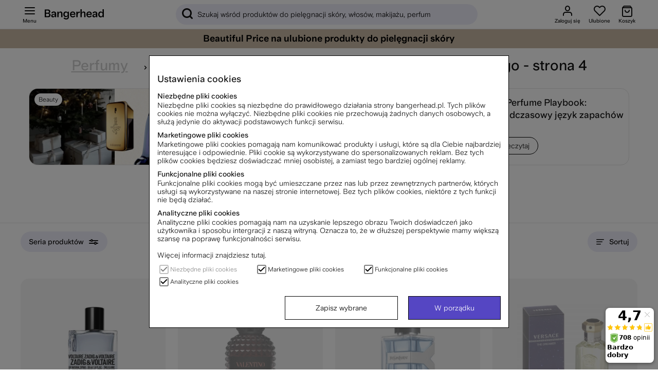

--- FILE ---
content_type: text/css; charset=utf-8
request_url: https://www.bangerhead.pl/themes/master/design/css/afterload-min.css?1769591114
body_size: -177
content:
@charset "UTF-8";.buy-button[data-state=success] .label,.buy-button[data-state=processing] .label,.buy-button[data-state=error] .label{opacity:0}#fav .buy-button[data-state=success] .label,#fav .buy-button[data-state=processing] .label,#fav .buy-button[data-state=error] .label{opacity:1}.buy-button .feedback{display:none;position:absolute;width:100%;text-align:center;left:0;top:0}.buy-button[data-state=error] .error,.buy-button[data-state=success] .success{display:block}#main .cm-section{opacity:1;-webkit-transition:opacity .5s ease-in;-moz-transition:opacity .5s ease-in;-o-transition:opacity .5s ease-in}#main .cm-section{opacity:1}iframe#launcher{z-index:2!important}.dixa-messenger-wrapper{z-index:10!important}


--- FILE ---
content_type: text/javascript
request_url: https://cdn.gamifiera.com/static/gmf/loader.js
body_size: 9881
content:
(function(){var t={34:function(t,r,e){"use strict";var n=e(4901);t.exports=function(t){return"object"==typeof t?null!==t:n(t)}},81:function(t,r,e){"use strict";var n=e(9565),o=e(9306),i=e(8551),c=e(6823),u=e(851),s=TypeError;t.exports=function(t,r){var e=arguments.length<2?u(t):r;if(o(e))return i(n(e,t));throw new s(c(t)+" is not iterable")}},283:function(t,r,e){"use strict";var n=e(9504),o=e(9039),i=e(4901),c=e(9297),u=e(3724),s=e(350).CONFIGURABLE,a=e(3706),f=e(1181),p=f.enforce,l=f.get,v=String,h=Object.defineProperty,g=n("".slice),y=n("".replace),d=n([].join),w=u&&!o((function(){return 8!==h((function(){}),"length",{value:8}).length})),m=String(String).split("String"),b=t.exports=function(t,r,e){"Symbol("===g(v(r),0,7)&&(r="["+y(v(r),/^Symbol\(([^)]*)\).*$/,"$1")+"]"),e&&e.getter&&(r="get "+r),e&&e.setter&&(r="set "+r),(!c(t,"name")||s&&t.name!==r)&&(u?h(t,"name",{value:r,configurable:!0}):t.name=r),w&&e&&c(e,"arity")&&t.length!==e.arity&&h(t,"length",{value:e.arity});try{e&&c(e,"constructor")&&e.constructor?u&&h(t,"prototype",{writable:!1}):t.prototype&&(t.prototype=void 0)}catch(o){}var n=p(t);return c(n,"source")||(n.source=d(m,"string"==typeof r?r:"")),t};Function.prototype.toString=b((function(){return i(this)&&l(this).source||a(this)}),"toString")},350:function(t,r,e){"use strict";var n=e(3724),o=e(9297),i=Function.prototype,c=n&&Object.getOwnPropertyDescriptor,u=o(i,"name"),s=u&&"something"===function(){}.name,a=u&&(!n||n&&c(i,"name").configurable);t.exports={EXISTS:u,PROPER:s,CONFIGURABLE:a}},397:function(t,r,e){"use strict";var n=e(7751);t.exports=n("document","documentElement")},421:function(t){"use strict";t.exports={}},616:function(t,r,e){"use strict";var n=e(9039);t.exports=!n((function(){var t=function(){}.bind();return"function"!=typeof t||t.hasOwnProperty("prototype")}))},655:function(t,r,e){"use strict";var n=e(6955),o=String;t.exports=function(t){if("Symbol"===n(t))throw new TypeError("Cannot convert a Symbol value to a string");return o(t)}},679:function(t,r,e){"use strict";var n=e(1625),o=TypeError;t.exports=function(t,r){if(n(r,t))return t;throw new o("Incorrect invocation")}},741:function(t){"use strict";var r=Math.ceil,e=Math.floor;t.exports=Math.trunc||function(t){var n=+t;return(n>0?e:r)(n)}},757:function(t,r,e){"use strict";var n=e(7751),o=e(4901),i=e(1625),c=e(7040),u=Object;t.exports=c?function(t){return"symbol"==typeof t}:function(t){var r=n("Symbol");return o(r)&&i(r.prototype,u(t))}},851:function(t,r,e){"use strict";var n=e(6955),o=e(5966),i=e(4117),c=e(6269),u=e(8227),s=u("iterator");t.exports=function(t){if(!i(t))return o(t,s)||o(t,"@@iterator")||c[n(t)]}},1072:function(t,r,e){"use strict";var n=e(1828),o=e(8727);t.exports=Object.keys||function(t){return n(t,o)}},1181:function(t,r,e){"use strict";var n,o,i,c=e(8622),u=e(4576),s=e(34),a=e(6699),f=e(9297),p=e(7629),l=e(6119),v=e(421),h="Object already initialized",g=u.TypeError,y=u.WeakMap,d=function(t){return i(t)?o(t):n(t,{})},w=function(t){return function(r){var e;if(!s(r)||(e=o(r)).type!==t)throw new g("Incompatible receiver, "+t+" required");return e}};if(c||p.state){var m=p.state||(p.state=new y);m.get=m.get,m.has=m.has,m.set=m.set,n=function(t,r){if(m.has(t))throw new g(h);return r.facade=t,m.set(t,r),r},o=function(t){return m.get(t)||{}},i=function(t){return m.has(t)}}else{var b=l("state");v[b]=!0,n=function(t,r){if(f(t,b))throw new g(h);return r.facade=t,a(t,b,r),r},o=function(t){return f(t,b)?t[b]:{}},i=function(t){return f(t,b)}}t.exports={set:n,get:o,has:i,enforce:d,getterFor:w}},1291:function(t,r,e){"use strict";var n=e(741);t.exports=function(t){var r=+t;return r!==r||0===r?0:n(r)}},1625:function(t,r,e){"use strict";var n=e(9504);t.exports=n({}.isPrototypeOf)},1767:function(t){"use strict";t.exports=function(t){return{iterator:t,next:t.next,done:!1}}},1828:function(t,r,e){"use strict";var n=e(9504),o=e(9297),i=e(5397),c=e(9617).indexOf,u=e(421),s=n([].push);t.exports=function(t,r){var e,n=i(t),a=0,f=[];for(e in n)!o(u,e)&&o(n,e)&&s(f,e);while(r.length>a)o(n,e=r[a++])&&(~c(f,e)||s(f,e));return f}},2106:function(t,r,e){"use strict";var n=e(283),o=e(4913);t.exports=function(t,r,e){return e.get&&n(e.get,r,{getter:!0}),e.set&&n(e.set,r,{setter:!0}),o.f(t,r,e)}},2140:function(t,r,e){"use strict";var n=e(8227),o=n("toStringTag"),i={};i[o]="z",t.exports="[object z]"===String(i)},2195:function(t,r,e){"use strict";var n=e(9504),o=n({}.toString),i=n("".slice);t.exports=function(t){return i(o(t),8,-1)}},2211:function(t,r,e){"use strict";var n=e(9039);t.exports=!n((function(){function t(){}return t.prototype.constructor=null,Object.getPrototypeOf(new t)!==t.prototype}))},2360:function(t,r,e){"use strict";var n,o=e(8551),i=e(6801),c=e(8727),u=e(421),s=e(397),a=e(4055),f=e(6119),p=">",l="<",v="prototype",h="script",g=f("IE_PROTO"),y=function(){},d=function(t){return l+h+p+t+l+"/"+h+p},w=function(t){t.write(d("")),t.close();var r=t.parentWindow.Object;return t=null,r},m=function(){var t,r=a("iframe"),e="java"+h+":";return r.style.display="none",s.appendChild(r),r.src=String(e),t=r.contentWindow.document,t.open(),t.write(d("document.F=Object")),t.close(),t.F},b=function(){try{n=new ActiveXObject("htmlfile")}catch(r){}b="undefined"!=typeof document?document.domain&&n?w(n):m():w(n);var t=c.length;while(t--)delete b[v][c[t]];return b()};u[g]=!0,t.exports=Object.create||function(t,r){var e;return null!==t?(y[v]=o(t),e=new y,y[v]=null,e[g]=t):e=b(),void 0===r?e:i.f(e,r)}},2603:function(t,r,e){"use strict";var n=e(655);t.exports=function(t,r){return void 0===t?arguments.length<2?"":r:n(t)}},2652:function(t,r,e){"use strict";var n=e(6080),o=e(9565),i=e(8551),c=e(6823),u=e(4209),s=e(6198),a=e(1625),f=e(81),p=e(851),l=e(9539),v=TypeError,h=function(t,r){this.stopped=t,this.result=r},g=h.prototype;t.exports=function(t,r,e){var y,d,w,m,b,E,x,O=e&&e.that,_=!(!e||!e.AS_ENTRIES),S=!(!e||!e.IS_RECORD),R=!(!e||!e.IS_ITERATOR),T=!(!e||!e.INTERRUPTED),I=n(r,O),j=function(t){return y&&l(y,"normal",t),new h(!0,t)},A=function(t){return _?(i(t),T?I(t[0],t[1],j):I(t[0],t[1])):T?I(t,j):I(t)};if(S)y=t.iterator;else if(R)y=t;else{if(d=p(t),!d)throw new v(c(t)+" is not iterable");if(u(d)){for(w=0,m=s(t);m>w;w++)if(b=A(t[w]),b&&a(g,b))return b;return new h(!1)}y=f(t,d)}E=S?t.next:y.next;while(!(x=o(E,y)).done){try{b=A(x.value)}catch(C){l(y,"throw",C)}if("object"==typeof b&&b&&a(g,b))return b}return new h(!1)}},2777:function(t,r,e){"use strict";var n=e(9565),o=e(34),i=e(757),c=e(5966),u=e(4270),s=e(8227),a=TypeError,f=s("toPrimitive");t.exports=function(t,r){if(!o(t)||i(t))return t;var e,s=c(t,f);if(s){if(void 0===r&&(r="default"),e=n(s,t,r),!o(e)||i(e))return e;throw new a("Can't convert object to primitive value")}return void 0===r&&(r="number"),u(t,r)}},2787:function(t,r,e){"use strict";var n=e(9297),o=e(4901),i=e(8981),c=e(6119),u=e(2211),s=c("IE_PROTO"),a=Object,f=a.prototype;t.exports=u?a.getPrototypeOf:function(t){var r=i(t);if(n(r,s))return r[s];var e=r.constructor;return o(e)&&r instanceof e?e.prototype:r instanceof a?f:null}},2796:function(t,r,e){"use strict";var n=e(9039),o=e(4901),i=/#|\.prototype\./,c=function(t,r){var e=s[u(t)];return e===f||e!==a&&(o(r)?n(r):!!r)},u=c.normalize=function(t){return String(t).replace(i,".").toLowerCase()},s=c.data={},a=c.NATIVE="N",f=c.POLYFILL="P";t.exports=c},2812:function(t){"use strict";var r=TypeError;t.exports=function(t,e){if(t<e)throw new r("Not enough arguments");return t}},2839:function(t,r,e){"use strict";var n=e(4576),o=n.navigator,i=o&&o.userAgent;t.exports=i?String(i):""},2967:function(t,r,e){"use strict";var n=e(6706),o=e(34),i=e(7750),c=e(3506);t.exports=Object.setPrototypeOf||("__proto__"in{}?function(){var t,r=!1,e={};try{t=n(Object.prototype,"__proto__","set"),t(e,[]),r=e instanceof Array}catch(u){}return function(e,n){return i(e),c(n),o(e)?(r?t(e,n):e.__proto__=n,e):e}}():void 0)},3167:function(t,r,e){"use strict";var n=e(4901),o=e(34),i=e(2967);t.exports=function(t,r,e){var c,u;return i&&n(c=r.constructor)&&c!==e&&o(u=c.prototype)&&u!==e.prototype&&i(t,u),t}},3392:function(t,r,e){"use strict";var n=e(9504),o=0,i=Math.random(),c=n(1..toString);t.exports=function(t){return"Symbol("+(void 0===t?"":t)+")_"+c(++o+i,36)}},3506:function(t,r,e){"use strict";var n=e(3925),o=String,i=TypeError;t.exports=function(t){if(n(t))return t;throw new i("Can't set "+o(t)+" as a prototype")}},3706:function(t,r,e){"use strict";var n=e(9504),o=e(4901),i=e(7629),c=n(Function.toString);o(i.inspectSource)||(i.inspectSource=function(t){return c(t)}),t.exports=i.inspectSource},3717:function(t,r){"use strict";r.f=Object.getOwnPropertySymbols},3724:function(t,r,e){"use strict";var n=e(9039);t.exports=!n((function(){return 7!==Object.defineProperty({},1,{get:function(){return 7}})[1]}))},3925:function(t,r,e){"use strict";var n=e(34);t.exports=function(t){return n(t)||null===t}},4055:function(t,r,e){"use strict";var n=e(4576),o=e(34),i=n.document,c=o(i)&&o(i.createElement);t.exports=function(t){return c?i.createElement(t):{}}},4114:function(t,r,e){"use strict";var n=e(6518),o=e(8981),i=e(6198),c=e(4527),u=e(6837),s=e(9039),a=s((function(){return 4294967297!==[].push.call({length:4294967296},1)})),f=function(){try{Object.defineProperty([],"length",{writable:!1}).push()}catch(t){return t instanceof TypeError}},p=a||!f();n({target:"Array",proto:!0,arity:1,forced:p},{push:function(t){var r=o(this),e=i(r),n=arguments.length;u(e+n);for(var s=0;s<n;s++)r[e]=arguments[s],e++;return c(r,e),e}})},4117:function(t){"use strict";t.exports=function(t){return null===t||void 0===t}},4209:function(t,r,e){"use strict";var n=e(8227),o=e(6269),i=n("iterator"),c=Array.prototype;t.exports=function(t){return void 0!==t&&(o.Array===t||c[i]===t)}},4270:function(t,r,e){"use strict";var n=e(9565),o=e(4901),i=e(34),c=TypeError;t.exports=function(t,r){var e,u;if("string"===r&&o(e=t.toString)&&!i(u=n(e,t)))return u;if(o(e=t.valueOf)&&!i(u=n(e,t)))return u;if("string"!==r&&o(e=t.toString)&&!i(u=n(e,t)))return u;throw new c("Can't convert object to primitive value")}},4376:function(t,r,e){"use strict";var n=e(2195);t.exports=Array.isArray||function(t){return"Array"===n(t)}},4495:function(t,r,e){"use strict";var n=e(9519),o=e(9039),i=e(4576),c=i.String;t.exports=!!Object.getOwnPropertySymbols&&!o((function(){var t=Symbol("symbol detection");return!c(t)||!(Object(t)instanceof Symbol)||!Symbol.sham&&n&&n<41}))},4527:function(t,r,e){"use strict";var n=e(3724),o=e(4376),i=TypeError,c=Object.getOwnPropertyDescriptor,u=n&&!function(){if(void 0!==this)return!0;try{Object.defineProperty([],"length",{writable:!1}).length=1}catch(t){return t instanceof TypeError}}();t.exports=u?function(t,r){if(o(t)&&!c(t,"length").writable)throw new i("Cannot set read only .length");return t.length=r}:function(t,r){return t.length=r}},4576:function(t,r,e){"use strict";var n=function(t){return t&&t.Math===Math&&t};t.exports=n("object"==typeof globalThis&&globalThis)||n("object"==typeof window&&window)||n("object"==typeof self&&self)||n("object"==typeof e.g&&e.g)||n("object"==typeof this&&this)||function(){return this}()||Function("return this")()},4603:function(t,r,e){"use strict";var n=e(6840),o=e(9504),i=e(655),c=e(2812),u=URLSearchParams,s=u.prototype,a=o(s.append),f=o(s["delete"]),p=o(s.forEach),l=o([].push),v=new u("a=1&a=2&b=3");v["delete"]("a",1),v["delete"]("b",void 0),v+""!=="a=2"&&n(s,"delete",(function(t){var r=arguments.length,e=r<2?void 0:arguments[1];if(r&&void 0===e)return f(this,t);var n=[];p(this,(function(t,r){l(n,{key:r,value:t})})),c(r,1);var o,u=i(t),s=i(e),v=0,h=0,g=!1,y=n.length;while(v<y)o=n[v++],g||o.key===u?(g=!0,f(this,o.key)):h++;while(h<y)o=n[h++],o.key===u&&o.value===s||a(this,o.key,o.value)}),{enumerable:!0,unsafe:!0})},4659:function(t,r,e){"use strict";var n=e(3724),o=e(4913),i=e(6980);t.exports=function(t,r,e){n?o.f(t,r,i(0,e)):t[r]=e}},4901:function(t){"use strict";var r="object"==typeof document&&document.all;t.exports="undefined"==typeof r&&void 0!==r?function(t){return"function"==typeof t||t===r}:function(t){return"function"==typeof t}},4913:function(t,r,e){"use strict";var n=e(3724),o=e(5917),i=e(8686),c=e(8551),u=e(6969),s=TypeError,a=Object.defineProperty,f=Object.getOwnPropertyDescriptor,p="enumerable",l="configurable",v="writable";r.f=n?i?function(t,r,e){if(c(t),r=u(r),c(e),"function"===typeof t&&"prototype"===r&&"value"in e&&v in e&&!e[v]){var n=f(t,r);n&&n[v]&&(t[r]=e.value,e={configurable:l in e?e[l]:n[l],enumerable:p in e?e[p]:n[p],writable:!1})}return a(t,r,e)}:a:function(t,r,e){if(c(t),r=u(r),c(e),o)try{return a(t,r,e)}catch(n){}if("get"in e||"set"in e)throw new s("Accessors not supported");return"value"in e&&(t[r]=e.value),t}},4979:function(t,r,e){"use strict";var n=e(6518),o=e(4576),i=e(7751),c=e(6980),u=e(4913).f,s=e(9297),a=e(679),f=e(3167),p=e(2603),l=e(5002),v=e(8574),h=e(3724),g=e(6395),y="DOMException",d=i("Error"),w=i(y),m=function(){a(this,b);var t=arguments.length,r=p(t<1?void 0:arguments[0]),e=p(t<2?void 0:arguments[1],"Error"),n=new w(r,e),o=new d(r);return o.name=y,u(n,"stack",c(1,v(o.stack,1))),f(n,this,m),n},b=m.prototype=w.prototype,E="stack"in new d(y),x="stack"in new w(1,2),O=w&&h&&Object.getOwnPropertyDescriptor(o,y),_=!!O&&!(O.writable&&O.configurable),S=E&&!_&&!x;n({global:!0,constructor:!0,forced:g||S},{DOMException:S?m:w});var R=i(y),T=R.prototype;if(T.constructor!==R)for(var I in g||u(T,"constructor",c(1,R)),l)if(s(l,I)){var j=l[I],A=j.s;s(R,A)||u(R,A,c(6,j.c))}},5002:function(t){"use strict";t.exports={IndexSizeError:{s:"INDEX_SIZE_ERR",c:1,m:1},DOMStringSizeError:{s:"DOMSTRING_SIZE_ERR",c:2,m:0},HierarchyRequestError:{s:"HIERARCHY_REQUEST_ERR",c:3,m:1},WrongDocumentError:{s:"WRONG_DOCUMENT_ERR",c:4,m:1},InvalidCharacterError:{s:"INVALID_CHARACTER_ERR",c:5,m:1},NoDataAllowedError:{s:"NO_DATA_ALLOWED_ERR",c:6,m:0},NoModificationAllowedError:{s:"NO_MODIFICATION_ALLOWED_ERR",c:7,m:1},NotFoundError:{s:"NOT_FOUND_ERR",c:8,m:1},NotSupportedError:{s:"NOT_SUPPORTED_ERR",c:9,m:1},InUseAttributeError:{s:"INUSE_ATTRIBUTE_ERR",c:10,m:1},InvalidStateError:{s:"INVALID_STATE_ERR",c:11,m:1},SyntaxError:{s:"SYNTAX_ERR",c:12,m:1},InvalidModificationError:{s:"INVALID_MODIFICATION_ERR",c:13,m:1},NamespaceError:{s:"NAMESPACE_ERR",c:14,m:1},InvalidAccessError:{s:"INVALID_ACCESS_ERR",c:15,m:1},ValidationError:{s:"VALIDATION_ERR",c:16,m:0},TypeMismatchError:{s:"TYPE_MISMATCH_ERR",c:17,m:1},SecurityError:{s:"SECURITY_ERR",c:18,m:1},NetworkError:{s:"NETWORK_ERR",c:19,m:1},AbortError:{s:"ABORT_ERR",c:20,m:1},URLMismatchError:{s:"URL_MISMATCH_ERR",c:21,m:1},QuotaExceededError:{s:"QUOTA_EXCEEDED_ERR",c:22,m:1},TimeoutError:{s:"TIMEOUT_ERR",c:23,m:1},InvalidNodeTypeError:{s:"INVALID_NODE_TYPE_ERR",c:24,m:1},DataCloneError:{s:"DATA_CLONE_ERR",c:25,m:1}}},5031:function(t,r,e){"use strict";var n=e(7751),o=e(9504),i=e(8480),c=e(3717),u=e(8551),s=o([].concat);t.exports=n("Reflect","ownKeys")||function(t){var r=i.f(u(t)),e=c.f;return e?s(r,e(t)):r}},5397:function(t,r,e){"use strict";var n=e(7055),o=e(7750);t.exports=function(t){return n(o(t))}},5610:function(t,r,e){"use strict";var n=e(1291),o=Math.max,i=Math.min;t.exports=function(t,r){var e=n(t);return e<0?o(e+r,0):i(e,r)}},5745:function(t,r,e){"use strict";var n=e(7629);t.exports=function(t,r){return n[t]||(n[t]=r||{})}},5917:function(t,r,e){"use strict";var n=e(3724),o=e(9039),i=e(4055);t.exports=!n&&!o((function(){return 7!==Object.defineProperty(i("div"),"a",{get:function(){return 7}}).a}))},5966:function(t,r,e){"use strict";var n=e(9306),o=e(4117);t.exports=function(t,r){var e=t[r];return o(e)?void 0:n(e)}},6080:function(t,r,e){"use strict";var n=e(7476),o=e(9306),i=e(616),c=n(n.bind);t.exports=function(t,r){return o(t),void 0===r?t:i?c(t,r):function(){return t.apply(r,arguments)}}},6119:function(t,r,e){"use strict";var n=e(5745),o=e(3392),i=n("keys");t.exports=function(t){return i[t]||(i[t]=o(t))}},6198:function(t,r,e){"use strict";var n=e(8014);t.exports=function(t){return n(t.length)}},6269:function(t){"use strict";t.exports={}},6395:function(t){"use strict";t.exports=!1},6518:function(t,r,e){"use strict";var n=e(4576),o=e(7347).f,i=e(6699),c=e(6840),u=e(9433),s=e(7740),a=e(2796);t.exports=function(t,r){var e,f,p,l,v,h,g=t.target,y=t.global,d=t.stat;if(f=y?n:d?n[g]||u(g,{}):n[g]&&n[g].prototype,f)for(p in r){if(v=r[p],t.dontCallGetSet?(h=o(f,p),l=h&&h.value):l=f[p],e=a(y?p:g+(d?".":"#")+p,t.forced),!e&&void 0!==l){if(typeof v==typeof l)continue;s(v,l)}(t.sham||l&&l.sham)&&i(v,"sham",!0),c(f,p,v,t)}}},6699:function(t,r,e){"use strict";var n=e(3724),o=e(4913),i=e(6980);t.exports=n?function(t,r,e){return o.f(t,r,i(1,e))}:function(t,r,e){return t[r]=e,t}},6706:function(t,r,e){"use strict";var n=e(9504),o=e(9306);t.exports=function(t,r,e){try{return n(o(Object.getOwnPropertyDescriptor(t,r)[e]))}catch(i){}}},6801:function(t,r,e){"use strict";var n=e(3724),o=e(8686),i=e(4913),c=e(8551),u=e(5397),s=e(1072);r.f=n&&!o?Object.defineProperties:function(t,r){c(t);var e,n=u(r),o=s(r),a=o.length,f=0;while(a>f)i.f(t,e=o[f++],n[e]);return t}},6823:function(t){"use strict";var r=String;t.exports=function(t){try{return r(t)}catch(e){return"Object"}}},6837:function(t){"use strict";var r=TypeError,e=9007199254740991;t.exports=function(t){if(t>e)throw r("Maximum allowed index exceeded");return t}},6840:function(t,r,e){"use strict";var n=e(4901),o=e(4913),i=e(283),c=e(9433);t.exports=function(t,r,e,u){u||(u={});var s=u.enumerable,a=void 0!==u.name?u.name:r;if(n(e)&&i(e,a,u),u.global)s?t[r]=e:c(r,e);else{try{u.unsafe?t[r]&&(s=!0):delete t[r]}catch(f){}s?t[r]=e:o.f(t,r,{value:e,enumerable:!1,configurable:!u.nonConfigurable,writable:!u.nonWritable})}return t}},6955:function(t,r,e){"use strict";var n=e(2140),o=e(4901),i=e(2195),c=e(8227),u=c("toStringTag"),s=Object,a="Arguments"===i(function(){return arguments}()),f=function(t,r){try{return t[r]}catch(e){}};t.exports=n?i:function(t){var r,e,n;return void 0===t?"Undefined":null===t?"Null":"string"==typeof(e=f(r=s(t),u))?e:a?i(r):"Object"===(n=i(r))&&o(r.callee)?"Arguments":n}},6969:function(t,r,e){"use strict";var n=e(2777),o=e(757);t.exports=function(t){var r=n(t,"string");return o(r)?r:r+""}},6980:function(t){"use strict";t.exports=function(t,r){return{enumerable:!(1&t),configurable:!(2&t),writable:!(4&t),value:r}}},7040:function(t,r,e){"use strict";var n=e(4495);t.exports=n&&!Symbol.sham&&"symbol"==typeof Symbol.iterator},7055:function(t,r,e){"use strict";var n=e(9504),o=e(9039),i=e(2195),c=Object,u=n("".split);t.exports=o((function(){return!c("z").propertyIsEnumerable(0)}))?function(t){return"String"===i(t)?u(t,""):c(t)}:c},7347:function(t,r,e){"use strict";var n=e(3724),o=e(9565),i=e(8773),c=e(6980),u=e(5397),s=e(6969),a=e(9297),f=e(5917),p=Object.getOwnPropertyDescriptor;r.f=n?p:function(t,r){if(t=u(t),r=s(r),f)try{return p(t,r)}catch(e){}if(a(t,r))return c(!o(i.f,t,r),t[r])}},7476:function(t,r,e){"use strict";var n=e(2195),o=e(9504);t.exports=function(t){if("Function"===n(t))return o(t)}},7566:function(t,r,e){"use strict";var n=e(6840),o=e(9504),i=e(655),c=e(2812),u=URLSearchParams,s=u.prototype,a=o(s.getAll),f=o(s.has),p=new u("a=1");!p.has("a",2)&&p.has("a",void 0)||n(s,"has",(function(t){var r=arguments.length,e=r<2?void 0:arguments[1];if(r&&void 0===e)return f(this,t);var n=a(this,t);c(r,1);var o=i(e),u=0;while(u<n.length)if(n[u++]===o)return!0;return!1}),{enumerable:!0,unsafe:!0})},7588:function(t,r,e){"use strict";var n=e(6518),o=e(2652),i=e(9306),c=e(8551),u=e(1767);n({target:"Iterator",proto:!0,real:!0},{forEach:function(t){c(this),i(t);var r=u(this),e=0;o(r,(function(r){t(r,e++)}),{IS_RECORD:!0})}})},7629:function(t,r,e){"use strict";var n=e(6395),o=e(4576),i=e(9433),c="__core-js_shared__",u=t.exports=o[c]||i(c,{});(u.versions||(u.versions=[])).push({version:"3.40.0",mode:n?"pure":"global",copyright:"© 2014-2025 Denis Pushkarev (zloirock.ru)",license:"https://github.com/zloirock/core-js/blob/v3.40.0/LICENSE",source:"https://github.com/zloirock/core-js"})},7657:function(t,r,e){"use strict";var n,o,i,c=e(9039),u=e(4901),s=e(34),a=e(2360),f=e(2787),p=e(6840),l=e(8227),v=e(6395),h=l("iterator"),g=!1;[].keys&&(i=[].keys(),"next"in i?(o=f(f(i)),o!==Object.prototype&&(n=o)):g=!0);var y=!s(n)||c((function(){var t={};return n[h].call(t)!==t}));y?n={}:v&&(n=a(n)),u(n[h])||p(n,h,(function(){return this})),t.exports={IteratorPrototype:n,BUGGY_SAFARI_ITERATORS:g}},7740:function(t,r,e){"use strict";var n=e(9297),o=e(5031),i=e(7347),c=e(4913);t.exports=function(t,r,e){for(var u=o(r),s=c.f,a=i.f,f=0;f<u.length;f++){var p=u[f];n(t,p)||e&&n(e,p)||s(t,p,a(r,p))}}},7750:function(t,r,e){"use strict";var n=e(4117),o=TypeError;t.exports=function(t){if(n(t))throw new o("Can't call method on "+t);return t}},7751:function(t,r,e){"use strict";var n=e(4576),o=e(4901),i=function(t){return o(t)?t:void 0};t.exports=function(t,r){return arguments.length<2?i(n[t]):n[t]&&n[t][r]}},8014:function(t,r,e){"use strict";var n=e(1291),o=Math.min;t.exports=function(t){var r=n(t);return r>0?o(r,9007199254740991):0}},8111:function(t,r,e){"use strict";var n=e(6518),o=e(4576),i=e(679),c=e(8551),u=e(4901),s=e(2787),a=e(2106),f=e(4659),p=e(9039),l=e(9297),v=e(8227),h=e(7657).IteratorPrototype,g=e(3724),y=e(6395),d="constructor",w="Iterator",m=v("toStringTag"),b=TypeError,E=o[w],x=y||!u(E)||E.prototype!==h||!p((function(){E({})})),O=function(){if(i(this,h),s(this)===h)throw new b("Abstract class Iterator not directly constructable")},_=function(t,r){g?a(h,t,{configurable:!0,get:function(){return r},set:function(r){if(c(this),this===h)throw new b("You can't redefine this property");l(this,t)?this[t]=r:f(this,t,r)}}):h[t]=r};l(h,m)||_(m,w),!x&&l(h,d)&&h[d]!==Object||_(d,O),O.prototype=h,n({global:!0,constructor:!0,forced:x},{Iterator:O})},8227:function(t,r,e){"use strict";var n=e(4576),o=e(5745),i=e(9297),c=e(3392),u=e(4495),s=e(7040),a=n.Symbol,f=o("wks"),p=s?a["for"]||a:a&&a.withoutSetter||c;t.exports=function(t){return i(f,t)||(f[t]=u&&i(a,t)?a[t]:p("Symbol."+t)),f[t]}},8480:function(t,r,e){"use strict";var n=e(1828),o=e(8727),i=o.concat("length","prototype");r.f=Object.getOwnPropertyNames||function(t){return n(t,i)}},8551:function(t,r,e){"use strict";var n=e(34),o=String,i=TypeError;t.exports=function(t){if(n(t))return t;throw new i(o(t)+" is not an object")}},8574:function(t,r,e){"use strict";var n=e(9504),o=Error,i=n("".replace),c=function(t){return String(new o(t).stack)}("zxcasd"),u=/\n\s*at [^:]*:[^\n]*/,s=u.test(c);t.exports=function(t,r){if(s&&"string"==typeof t&&!o.prepareStackTrace)while(r--)t=i(t,u,"");return t}},8622:function(t,r,e){"use strict";var n=e(4576),o=e(4901),i=n.WeakMap;t.exports=o(i)&&/native code/.test(String(i))},8686:function(t,r,e){"use strict";var n=e(3724),o=e(9039);t.exports=n&&o((function(){return 42!==Object.defineProperty((function(){}),"prototype",{value:42,writable:!1}).prototype}))},8721:function(t,r,e){"use strict";var n=e(3724),o=e(9504),i=e(2106),c=URLSearchParams.prototype,u=o(c.forEach);n&&!("size"in c)&&i(c,"size",{get:function(){var t=0;return u(this,(function(){t++})),t},configurable:!0,enumerable:!0})},8727:function(t){"use strict";t.exports=["constructor","hasOwnProperty","isPrototypeOf","propertyIsEnumerable","toLocaleString","toString","valueOf"]},8773:function(t,r){"use strict";var e={}.propertyIsEnumerable,n=Object.getOwnPropertyDescriptor,o=n&&!e.call({1:2},1);r.f=o?function(t){var r=n(this,t);return!!r&&r.enumerable}:e},8981:function(t,r,e){"use strict";var n=e(7750),o=Object;t.exports=function(t){return o(n(t))}},9039:function(t){"use strict";t.exports=function(t){try{return!!t()}catch(r){return!0}}},9297:function(t,r,e){"use strict";var n=e(9504),o=e(8981),i=n({}.hasOwnProperty);t.exports=Object.hasOwn||function(t,r){return i(o(t),r)}},9306:function(t,r,e){"use strict";var n=e(4901),o=e(6823),i=TypeError;t.exports=function(t){if(n(t))return t;throw new i(o(t)+" is not a function")}},9433:function(t,r,e){"use strict";var n=e(4576),o=Object.defineProperty;t.exports=function(t,r){try{o(n,t,{value:r,configurable:!0,writable:!0})}catch(e){n[t]=r}return r}},9504:function(t,r,e){"use strict";var n=e(616),o=Function.prototype,i=o.call,c=n&&o.bind.bind(i,i);t.exports=n?c:function(t){return function(){return i.apply(t,arguments)}}},9519:function(t,r,e){"use strict";var n,o,i=e(4576),c=e(2839),u=i.process,s=i.Deno,a=u&&u.versions||s&&s.version,f=a&&a.v8;f&&(n=f.split("."),o=n[0]>0&&n[0]<4?1:+(n[0]+n[1])),!o&&c&&(n=c.match(/Edge\/(\d+)/),(!n||n[1]>=74)&&(n=c.match(/Chrome\/(\d+)/),n&&(o=+n[1]))),t.exports=o},9539:function(t,r,e){"use strict";var n=e(9565),o=e(8551),i=e(5966);t.exports=function(t,r,e){var c,u;o(t);try{if(c=i(t,"return"),!c){if("throw"===r)throw e;return e}c=n(c,t)}catch(s){u=!0,c=s}if("throw"===r)throw e;if(u)throw c;return o(c),e}},9565:function(t,r,e){"use strict";var n=e(616),o=Function.prototype.call;t.exports=n?o.bind(o):function(){return o.apply(o,arguments)}},9617:function(t,r,e){"use strict";var n=e(5397),o=e(5610),i=e(6198),c=function(t){return function(r,e,c){var u=n(r),s=i(u);if(0===s)return!t&&-1;var a,f=o(c,s);if(t&&e!==e){while(s>f)if(a=u[f++],a!==a)return!0}else for(;s>f;f++)if((t||f in u)&&u[f]===e)return t||f||0;return!t&&-1}};t.exports={includes:c(!0),indexOf:c(!1)}}},r={};function e(n){var o=r[n];if(void 0!==o)return o.exports;var i=r[n]={exports:{}};return t[n].call(i.exports,i,i.exports,e),i.exports}!function(){e.g=function(){if("object"===typeof globalThis)return globalThis;try{return this||new Function("return this")()}catch(t){if("object"===typeof window)return window}}()}();e(4114),e(8111),e(7588),e(4979),e(4603),e(7566),e(8721);let n=!1,o=!1,i=null;function c(t){const r=(t||"").trim();try{return console.log("Parsing init html",r),JSON.parse(r)}catch(e){return console.error("Failed to parse init html",e),null}}function u(t,r){try{let n=t,o=r;if("string"===typeof n)try{n=JSON.parse(n)}catch(e){console.warn("Failed to parse originalPreviewConfig:",e),n={}}if("string"===typeof o)try{o=JSON.parse(o)}catch(e){console.warn("Failed to parse newPreviewConfig:",e),o={}}return n=n||{},o=o||{},{...n,...o}}catch(e){return console.error("Error in mergePreviewConfigs:",e),{}}}function s(){let t=!0;o=!0;const r=new URLSearchParams(window.location.search);let e=Object.assign({apiBase:"https://api.gamifiera.com",cdnBase:"https://cdn.gamifiera.com",widgetBase:"https://cdn.gamifiera.com/static/gmf"},i);r.has("gmf_local_dev")&&(e.widgetBase="https://localhost:8081",e.overrideVersion="dev",t=!1),r.has("gmf_version")&&(e.overrideVersion=r.get("gmf_version"),t=!1),r.has("gmf_variant")&&(e.variant=r.get("gmf_variant"),t=!1),r.has("gmf_beta_version")&&(e.widgetBase="https://cdn.gamifiera.com/static/gmf-beta",e.overrideVersion=r.get("gmf_beta_version"),t=!1),r.has("widget_base")&&(e.widgetBase=r.get("widget_base"),t=!1),e.previewConfig=v();const n=document.getElementById("gmf-loader-config");if(n&&n?.innerHTML){const r=c(n.innerHTML);r&&(e={...e,...r,previewConfig:u(e.previewConfig,r.previewConfig)},t=!1)}else window.loaderConfig&&(e={...e,...window.loaderConfig,previewConfig:u(e.previewConfig,window.loaderConfig.previewConfig)},t=!1);e.previewConfig&&"string"===typeof e.previewConfig&&e.previewConfig.startsWith("{")&&e.previewConfig.endsWith("}")&&(e.previewConfig={...l(JSON.parse(e.previewConfig)),...v()},t=!1),window.gmf_config=e,window.gmf_config.usingDefaults=t;var s=new XMLHttpRequest;function a(){console.error("Gamifiera SDK failed to load merchant config",s.statusText)}s.open("GET",e.apiBase+"/v1/merchant-config",!0),s.setRequestHeader("X-GMF-Merchant-Id",e.merchantId),s.onload=function(){if(4===s.readyState)if(200===s.status){var t=JSON.parse(s.responseText);e.previewConfig&&(t=p(t,e.previewConfig)),e.merchantConfig=t;var r=e.overrideVersion||t.widgets.version,n=e.widgetBase+"/"+r+"/",o=document.createElement("script");o.type="text/javascript",o.src=n+"gmf.js",o.charset="UTF-8",o.async=!0,document.head.appendChild(o);var i=document.createElement("link");i.rel="stylesheet",i.href=n+"base.css",i.charset="UTF-8",document.head.appendChild(i)}else a()},s.onerror=a,s.send(null)}function a(t,...r){"init"!==t||o?window._gmf.push([t,...r]):(i&&console.warn("GMF init was called multiple times before load. This is not supported."),i=r[0],n||(n=!0,setTimeout(s,0)))}if(window._gmf_loader_initialized)console.error("GMF loader script was loaded multiple times. This is not supported.");else{window._gmf_loader_initialized=!0;const t=window._gmf;if(window._gmf=[],window.gmf=a,t)for(let r=0;r<t.length;++r){const[e,...n]=t[r];a(e,...n)}}function f(t){return t&&"object"===typeof t&&!Array.isArray(t)}function p(t,r){let e=JSON.parse(JSON.stringify(t));return f(t)&&f(r)&&Object.keys(r).forEach((n=>{f(r[n])?n in t?e[n]=p(t[n],r[n]):Object.assign(e,{[n]:r[n]}):Object.assign(e,{[n]:r[n]})})),e}function l(t){var r={};for(var e in t){var n=e.split(".");let i=n.pop(),c=r;for(var o of n)o in c||(c[o]={}),c=c[o];c[i]=t[e]}return r}function v(){try{var t="gmf-preview-conf=",r=window.location.hash.split("#");for(var e of r)if(0===e.indexOf(t)){var n=e.substring(t.length),o=atob(n),i=l(JSON.parse(o));return console.log("Applying preview config",i),i}}catch(c){console.error("Preview config error",c)}return null}})();
//# sourceMappingURL=loader.js.map

--- FILE ---
content_type: text/javascript; charset=utf-8
request_url: https://www.bangerhead.pl/themes/master/design/script/bangerhead_cart-min.js?1755173888
body_size: 2884
content:
'use strict';var _getResFooter=function _getResFooter(){return function(){if(_domStructures&&_domStructures.hasOwnProperty('resFooter')){return bangerheadGenericHelper.templateConverter(_domStructures.resFooter,{amount:this.amountInBag,sum:this.sumWrap.querySelector(".Sum").textContent,itemAddTxt:bangerhead_texts.getText('cart_item'),viewPopTxt:bangerhead_texts.getText('cart_btn'),btnId:'res_pop_open_cart_a',wrapdiv:'res_pop_open_cart'});}else{return'';}};};jQuery(document).on("click","#generic_popup .Rem",function(ev){if(popActive("generic_popup")&&current_view()==="mobile"){pop_global.forceClosePop({sel:"#generic_popup"});}
return false;});function decodeHtmlCharCodes(str){str=str.replace(/&amp;/g,"&");return str.replace(/(&#(\d+);)/g,function(match,capture,charCode){return String.fromCharCode(charCode);});}
var bangerheadCart={initiated:false,cart:null,rows:null,title:null,sumWrap:null,obj:null,artnrsInCart:[],isBuyButtonPressed:function isBuyButtonPressed(){return true;},_domFunctions:{_setRemoveButton:function _setRemoveButton(el){if(!el){return;}
el.textContent=bangerhead_texts.getText('checkout_0012');},_setAddChar:function _setAddChar(el){if(!el){return;}
el.textContent="+";},_setSubChar:function _setSubChar(el){if(!el){return;}
el.textContent="-";},_setSumWrapText:function _setSumWrapText(el){var d=document.createElement("div");d.className="bhSumTxt";var t=document.createTextNode(bangerhead_texts.getText("cart_reserve_text")||"");d.append(t);var s=el.querySelector(".Sum");if(s){s.textContent=thousandSeparator(s.textContent);el.insertBefore(d,s.nextSibling);}},_wrapEls:function _wrapEls(wrapClass,arrEls,afterEl,inside){if(!afterEl){return;}
if(!arrEls){return;}
var _t=document.createElement("div");if(wrapClass){_t.className=wrapClass;}
arrEls.forEach(function(a,i){_t.append(a);});if(inside===false){afterEl.parentNode.insertBefore(_t,afterEl.nextSibling);}else{afterEl.prepend(_t);}
return _t;},buildAmountMobile:function buildAmountMobile(row){var _buildinput=function _buildinput(){var curQtElement=row.querySelector(".Qty");if(!curQtElement)return"";var _curQt=+curQtElement.value||0,am_str="",rel=row.querySelector(".Sub");if(rel){for(var i=1;i<11;i++){var elop=['<option value="'+i+'"',i===_curQt?' selected':"",">",i,"</option>"];am_str+=elop.join("");}
var relAttr=rel.getAttribute('rel')||'';return`<div class="cart_sm_ch_r"><select rel="${relAttr}" class="cart_sm_ch_r">${am_str}</select></div>`;}
return"";};var tar=row.querySelector(".cart_right_things");var amountSel=row.querySelector(".cart_amount_sel");if(!tar||!amountSel)return;amountSel.style.display="none";tar.insertAdjacentHTML("afterbegin",`<div class="mobile_select">${_buildinput()}</div>`);},switchPrices:function switchPrices(row){["price-ordinary","price-campaign"].forEach(function(priceElementClass){var test=row.querySelector("."+priceElementClass);if(test){test.textContent=thousandSeparator(test.textContent);}});}},resetCartIfAnyFail:function resetCartIfAnyFail(){this.headerDisplayNum?this.headerDisplayNum.textContent="":document.querySelector("#tp_cart_num").textContent="";var self=this;(function(tit){if(tit){var _te=bangerhead_texts.getText('cartHeader');tit.textContent=_te?_te.replace(/\((.*)\)/,"("+self.amountInBag+")"):"";}})(this.title||document.querySelector("#static_cart_text"));},ifGWP:function ifGWP(st_te){return!!(st_te.toLowerCase().indexOf('medskicksvara')>-1);},init:function init(cb){if(!this.cart){this.cart=document.querySelector("#cart");}
if(!this.cart){return;}else{this.amountInBag=0;this.artnrsInCart=[];this.title=this.cart.querySelector("#static_cart_text");this.headerDisplayNum=document.querySelector("#tp_cart_num");if(!this.headerDisplayNum){return this.resetCartIfAnyFail();}
this.sumWrap=this.cart.querySelector(".SumWrap");if(!this.sumWrap){return this.resetCartIfAnyFail();}
this.rows=this.cart.querySelectorAll(".Row");if(!this.rows){return this.resetCartIfAnyFail();}
this._domFunctions._setSumWrapText(this.sumWrap);var self=this;this.rows.forEach(function(a,i){var st_el=a.querySelector(".StorageText")||null;if(st_el&&st_el!==null){var st_text=st_el.textContent||"";st_el.parentNode.removeChild(st_el);if(self.ifGWP(st_text)){a.classList.add('no_pop');}}
a.classList.add('prod_card');a.dataset.artnr=a.querySelector('.VarukorgArtnr').textContent;a.setAttribute('data-bh-element-type','product');try{var orgqty=a.querySelector('input[id^="orgqty_"]');if(orgqty){var rel=orgqty.getAttribute('rel');if(rel){var owner=rel.split(';')[1];if(owner){a.dataset.owner=owner;}}}}catch(error){console.error('Error processing orgqty:',error);}
self._domFunctions._setRemoveButton(a.querySelector(".Rem"));var _s=a.querySelector(".Sub"),_a=a.querySelector(".Add"),_qty=a.querySelector(".Qty");if(_qty){self.amountInBag+=parseInt(_qty.value);}
self._domFunctions._setAddChar(_a);self._domFunctions._setSubChar(_s);var br=a.querySelector(".brand_url").textContent||'';var nm=a.querySelector(".text_url").textContent||'';if(a.dataset.owner){let old_href=a.querySelector(".text_url").href;a.querySelector(".text_url").href=old_href.includes('?')?old_href+"&variant="+a.dataset.artnr:old_href+"?variant="+a.dataset.artnr;}
if(br&&nm){br=decodeHtmlCharCodes(bangerheadGenericHelper.normalizeStringValue(br));nm=decodeHtmlCharCodes(bangerheadGenericHelper.normalizeStringValue(nm));a.querySelector(".text_url").textContent=nm.replace(new RegExp(br,"ig"),'');}
if(_qty){var _cr=self._domFunctions._wrapEls('cart_amount_sel',[_s,_qty,_a,a.querySelector("input[type='hidden']")],a.querySelector(".DescrWrap"),false);self._domFunctions._wrapEls('cart_right_things',[_cr,a.querySelector(".DescrWrap")],a.querySelector(".TxtWrap"),true);}else{self._domFunctions._wrapEls('cart_right_things',[a.querySelector(".DescrWrap")],a.querySelector(".TxtWrap"),true);}
var brand=a.querySelector('.VarukorgVarum');if(brand){brand.parentNode.prepend(brand);}
self._domFunctions.switchPrices(a);if(a.querySelector('.price-campaign')){var a_a=a.querySelector('.price-campaign');a_a.parentNode.prepend(a_a);}
if(current_view()==='mobile'){self._domFunctions.buildAmountMobile(a);}});this.headerDisplayNum.textContent=this.amountInBag;if(this.title){this.title.textContent=bangerhead_texts.getText('cartHeader').replace(/\((.*)\)/,"("+this.amountInBag+")");}}
if(cb&&typeof cb==="function"){cb();}},mobileAmountChange:function mobileAmountChange(ev){var qty=ev.val(),id=ev.attr('rel');if(qty&&id){var parentRow=bangerheadGenericHelper.getParentByClass(ev.get(0),"Row");if(parentRow){id=id.replace("#orgqty_","");var url="/shop?funk=andra_genomfor&rnd="+Math.random()+"&Ajax=J&VARUKORG!div!"+id+"="+qty;var rem=parentRow.querySelector(".Rem");if(rem){rem.setAttribute('rel',url);rem.click();}}}
return false;}};var _testForError=function _testForError(){return jQuery("#AIRvarukorg-Wrap").find(".BError").length<1?false:true;};var AIRvarukorg_Load_After=function(){var sum=jQuery("#AIRvarukorg-Wrap .Sum").text().replace(/[^\d.-]/g,'');var kvar_till_fraktfritt=jQuery("#AIRvarukorg-Wrap .kvarTillFraktfritt").text().replace(/[^\d.-]/g,'');progressBarVaru(sum,kvar_till_fraktfritt);jQuery('#AIRvarukorg-Wrap .fraktfriinformation').insertBefore('#AIRvarukorg-Wrap .SumWrap');};function progressBarVaru(sum,kvar_till_fraktfritt){if(jQuery(".progressBar#reach0").length>0){jQuery('.kvar_till_fraktfritt_ej_uppnadd b').text(jQuery('.kvarTillFraktfritt').text());var max=parseInt(sum)+parseInt(kvar_till_fraktfritt);var coinLeft=kvar_till_fraktfritt;var currentSum=sum;var summa=jQuery('.SumWrap .Sum').text()
jQuery('.progressBar .summan').text(summa);var procentStep1=parseInt(currentSum)/parseInt(max)*100;var procentStep2=procentStep1+'%';jQuery('#fill').css('width',procentStep2);}else{var summa=jQuery('.SumWrap .Sum').text()
jQuery('#summan').text(summa);}}
var _args=null;var _addtocartpressed=false;var AIRvarukorg_Load_After_Done=function AIRvarukorg_Load_After_Done(){bangerheadCart.rows=null;bangerheadCart.init(function(){if(current_view("desktop")&&_args){if(!_testForError()){bh_response.fireEvent('AddToCart',_args);}
_args=null;}else if(current_view('mobile')&&!popActive('cart')&&_addtocartpressed===true){pop_global.triggerPop({sel:"#cart",cb:function cb(){active_pops['cart'].setAttribute('data-popcloseonlythis','true');}});_addtocartpressed=false;}});};var AIRvarukorg_AddTo_After=function AIRvarukorg_AddTo_After(o,argobj,_,__,frm){if(jQuery("#loopContent").html()?.length>0&&typeof loopTracking==="function"){var artnr;var search_elements_artnr=['input[name="altnr"]','input[name="artnr_egenskap"]'];for(var i=0;i<search_elements_artnr.length;i++){if(frm.find(search_elements_artnr[i]).length>0){artnr=frm.find(search_elements_artnr[i]).val();break;}}}
common.classHandler.indicate(common.classHandler.getEl("#tp_cart_num"),"indicated");if(current_view()==='desktop'){_args={'detail':{'aircartargs':arguments}};return;}else if(current_view('mobile')&&popActive('fav')){pop_global.triggerPop({sel:"#fav"});}else if(current_view('mobile')&&popActive('generic_popup')){pop_global.triggerPop({sel:"#generic_popup"});}
_addtocartpressed=true;};
